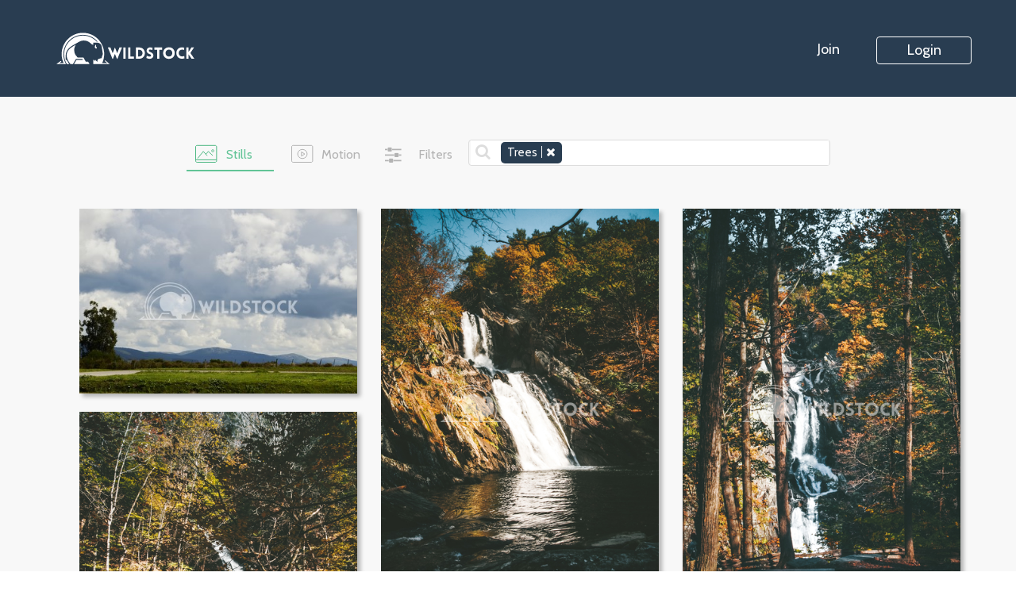

--- FILE ---
content_type: text/html; charset=utf-8
request_url: https://wildstock.com/explore?q%5Bcategories%5D=stills&q%5Btags%5D=trees
body_size: 14845
content:
<!DOCTYPE html><html lang="en-us"><head>
<script type="text/javascript">window.NREUM||(NREUM={});NREUM.info={"beacon":"bam.nr-data.net","errorBeacon":"bam.nr-data.net","licenseKey":"c366ff1f92","applicationID":"15971626","transactionName":"cltcQRMLXgpXSh1SGkFYXUcES1sIVl1K","queueTime":1,"applicationTime":17,"agent":""}</script>
<script type="text/javascript">(window.NREUM||(NREUM={})).init={ajax:{deny_list:["bam.nr-data.net"]},feature_flags:["soft_nav"]};(window.NREUM||(NREUM={})).loader_config={licenseKey:"c366ff1f92",applicationID:"15971626",browserID:"15976856"};;/*! For license information please see nr-loader-rum-1.308.0.min.js.LICENSE.txt */
(()=>{var e,t,r={163:(e,t,r)=>{"use strict";r.d(t,{j:()=>E});var n=r(384),i=r(1741);var a=r(2555);r(860).K7.genericEvents;const s="experimental.resources",o="register",c=e=>{if(!e||"string"!=typeof e)return!1;try{document.createDocumentFragment().querySelector(e)}catch{return!1}return!0};var d=r(2614),u=r(944),l=r(8122);const f="[data-nr-mask]",g=e=>(0,l.a)(e,(()=>{const e={feature_flags:[],experimental:{allow_registered_children:!1,resources:!1},mask_selector:"*",block_selector:"[data-nr-block]",mask_input_options:{color:!1,date:!1,"datetime-local":!1,email:!1,month:!1,number:!1,range:!1,search:!1,tel:!1,text:!1,time:!1,url:!1,week:!1,textarea:!1,select:!1,password:!0}};return{ajax:{deny_list:void 0,block_internal:!0,enabled:!0,autoStart:!0},api:{get allow_registered_children(){return e.feature_flags.includes(o)||e.experimental.allow_registered_children},set allow_registered_children(t){e.experimental.allow_registered_children=t},duplicate_registered_data:!1},browser_consent_mode:{enabled:!1},distributed_tracing:{enabled:void 0,exclude_newrelic_header:void 0,cors_use_newrelic_header:void 0,cors_use_tracecontext_headers:void 0,allowed_origins:void 0},get feature_flags(){return e.feature_flags},set feature_flags(t){e.feature_flags=t},generic_events:{enabled:!0,autoStart:!0},harvest:{interval:30},jserrors:{enabled:!0,autoStart:!0},logging:{enabled:!0,autoStart:!0},metrics:{enabled:!0,autoStart:!0},obfuscate:void 0,page_action:{enabled:!0},page_view_event:{enabled:!0,autoStart:!0},page_view_timing:{enabled:!0,autoStart:!0},performance:{capture_marks:!1,capture_measures:!1,capture_detail:!0,resources:{get enabled(){return e.feature_flags.includes(s)||e.experimental.resources},set enabled(t){e.experimental.resources=t},asset_types:[],first_party_domains:[],ignore_newrelic:!0}},privacy:{cookies_enabled:!0},proxy:{assets:void 0,beacon:void 0},session:{expiresMs:d.wk,inactiveMs:d.BB},session_replay:{autoStart:!0,enabled:!1,preload:!1,sampling_rate:10,error_sampling_rate:100,collect_fonts:!1,inline_images:!1,fix_stylesheets:!0,mask_all_inputs:!0,get mask_text_selector(){return e.mask_selector},set mask_text_selector(t){c(t)?e.mask_selector="".concat(t,",").concat(f):""===t||null===t?e.mask_selector=f:(0,u.R)(5,t)},get block_class(){return"nr-block"},get ignore_class(){return"nr-ignore"},get mask_text_class(){return"nr-mask"},get block_selector(){return e.block_selector},set block_selector(t){c(t)?e.block_selector+=",".concat(t):""!==t&&(0,u.R)(6,t)},get mask_input_options(){return e.mask_input_options},set mask_input_options(t){t&&"object"==typeof t?e.mask_input_options={...t,password:!0}:(0,u.R)(7,t)}},session_trace:{enabled:!0,autoStart:!0},soft_navigations:{enabled:!0,autoStart:!0},spa:{enabled:!0,autoStart:!0},ssl:void 0,user_actions:{enabled:!0,elementAttributes:["id","className","tagName","type"]}}})());var p=r(6154),m=r(9324);let h=0;const v={buildEnv:m.F3,distMethod:m.Xs,version:m.xv,originTime:p.WN},b={consented:!1},y={appMetadata:{},get consented(){return this.session?.state?.consent||b.consented},set consented(e){b.consented=e},customTransaction:void 0,denyList:void 0,disabled:!1,harvester:void 0,isolatedBacklog:!1,isRecording:!1,loaderType:void 0,maxBytes:3e4,obfuscator:void 0,onerror:void 0,ptid:void 0,releaseIds:{},session:void 0,timeKeeper:void 0,registeredEntities:[],jsAttributesMetadata:{bytes:0},get harvestCount(){return++h}},_=e=>{const t=(0,l.a)(e,y),r=Object.keys(v).reduce((e,t)=>(e[t]={value:v[t],writable:!1,configurable:!0,enumerable:!0},e),{});return Object.defineProperties(t,r)};var w=r(5701);const x=e=>{const t=e.startsWith("http");e+="/",r.p=t?e:"https://"+e};var R=r(7836),k=r(3241);const A={accountID:void 0,trustKey:void 0,agentID:void 0,licenseKey:void 0,applicationID:void 0,xpid:void 0},S=e=>(0,l.a)(e,A),T=new Set;function E(e,t={},r,s){let{init:o,info:c,loader_config:d,runtime:u={},exposed:l=!0}=t;if(!c){const e=(0,n.pV)();o=e.init,c=e.info,d=e.loader_config}e.init=g(o||{}),e.loader_config=S(d||{}),c.jsAttributes??={},p.bv&&(c.jsAttributes.isWorker=!0),e.info=(0,a.D)(c);const f=e.init,m=[c.beacon,c.errorBeacon];T.has(e.agentIdentifier)||(f.proxy.assets&&(x(f.proxy.assets),m.push(f.proxy.assets)),f.proxy.beacon&&m.push(f.proxy.beacon),e.beacons=[...m],function(e){const t=(0,n.pV)();Object.getOwnPropertyNames(i.W.prototype).forEach(r=>{const n=i.W.prototype[r];if("function"!=typeof n||"constructor"===n)return;let a=t[r];e[r]&&!1!==e.exposed&&"micro-agent"!==e.runtime?.loaderType&&(t[r]=(...t)=>{const n=e[r](...t);return a?a(...t):n})})}(e),(0,n.US)("activatedFeatures",w.B)),u.denyList=[...f.ajax.deny_list||[],...f.ajax.block_internal?m:[]],u.ptid=e.agentIdentifier,u.loaderType=r,e.runtime=_(u),T.has(e.agentIdentifier)||(e.ee=R.ee.get(e.agentIdentifier),e.exposed=l,(0,k.W)({agentIdentifier:e.agentIdentifier,drained:!!w.B?.[e.agentIdentifier],type:"lifecycle",name:"initialize",feature:void 0,data:e.config})),T.add(e.agentIdentifier)}},384:(e,t,r)=>{"use strict";r.d(t,{NT:()=>s,US:()=>u,Zm:()=>o,bQ:()=>d,dV:()=>c,pV:()=>l});var n=r(6154),i=r(1863),a=r(1910);const s={beacon:"bam.nr-data.net",errorBeacon:"bam.nr-data.net"};function o(){return n.gm.NREUM||(n.gm.NREUM={}),void 0===n.gm.newrelic&&(n.gm.newrelic=n.gm.NREUM),n.gm.NREUM}function c(){let e=o();return e.o||(e.o={ST:n.gm.setTimeout,SI:n.gm.setImmediate||n.gm.setInterval,CT:n.gm.clearTimeout,XHR:n.gm.XMLHttpRequest,REQ:n.gm.Request,EV:n.gm.Event,PR:n.gm.Promise,MO:n.gm.MutationObserver,FETCH:n.gm.fetch,WS:n.gm.WebSocket},(0,a.i)(...Object.values(e.o))),e}function d(e,t){let r=o();r.initializedAgents??={},t.initializedAt={ms:(0,i.t)(),date:new Date},r.initializedAgents[e]=t}function u(e,t){o()[e]=t}function l(){return function(){let e=o();const t=e.info||{};e.info={beacon:s.beacon,errorBeacon:s.errorBeacon,...t}}(),function(){let e=o();const t=e.init||{};e.init={...t}}(),c(),function(){let e=o();const t=e.loader_config||{};e.loader_config={...t}}(),o()}},782:(e,t,r)=>{"use strict";r.d(t,{T:()=>n});const n=r(860).K7.pageViewTiming},860:(e,t,r)=>{"use strict";r.d(t,{$J:()=>u,K7:()=>c,P3:()=>d,XX:()=>i,Yy:()=>o,df:()=>a,qY:()=>n,v4:()=>s});const n="events",i="jserrors",a="browser/blobs",s="rum",o="browser/logs",c={ajax:"ajax",genericEvents:"generic_events",jserrors:i,logging:"logging",metrics:"metrics",pageAction:"page_action",pageViewEvent:"page_view_event",pageViewTiming:"page_view_timing",sessionReplay:"session_replay",sessionTrace:"session_trace",softNav:"soft_navigations",spa:"spa"},d={[c.pageViewEvent]:1,[c.pageViewTiming]:2,[c.metrics]:3,[c.jserrors]:4,[c.spa]:5,[c.ajax]:6,[c.sessionTrace]:7,[c.softNav]:8,[c.sessionReplay]:9,[c.logging]:10,[c.genericEvents]:11},u={[c.pageViewEvent]:s,[c.pageViewTiming]:n,[c.ajax]:n,[c.spa]:n,[c.softNav]:n,[c.metrics]:i,[c.jserrors]:i,[c.sessionTrace]:a,[c.sessionReplay]:a,[c.logging]:o,[c.genericEvents]:"ins"}},944:(e,t,r)=>{"use strict";r.d(t,{R:()=>i});var n=r(3241);function i(e,t){"function"==typeof console.debug&&(console.debug("New Relic Warning: https://github.com/newrelic/newrelic-browser-agent/blob/main/docs/warning-codes.md#".concat(e),t),(0,n.W)({agentIdentifier:null,drained:null,type:"data",name:"warn",feature:"warn",data:{code:e,secondary:t}}))}},1687:(e,t,r)=>{"use strict";r.d(t,{Ak:()=>d,Ze:()=>f,x3:()=>u});var n=r(3241),i=r(7836),a=r(3606),s=r(860),o=r(2646);const c={};function d(e,t){const r={staged:!1,priority:s.P3[t]||0};l(e),c[e].get(t)||c[e].set(t,r)}function u(e,t){e&&c[e]&&(c[e].get(t)&&c[e].delete(t),p(e,t,!1),c[e].size&&g(e))}function l(e){if(!e)throw new Error("agentIdentifier required");c[e]||(c[e]=new Map)}function f(e="",t="feature",r=!1){if(l(e),!e||!c[e].get(t)||r)return p(e,t);c[e].get(t).staged=!0,g(e)}function g(e){const t=Array.from(c[e]);t.every(([e,t])=>t.staged)&&(t.sort((e,t)=>e[1].priority-t[1].priority),t.forEach(([t])=>{c[e].delete(t),p(e,t)}))}function p(e,t,r=!0){const s=e?i.ee.get(e):i.ee,c=a.i.handlers;if(!s.aborted&&s.backlog&&c){if((0,n.W)({agentIdentifier:e,type:"lifecycle",name:"drain",feature:t}),r){const e=s.backlog[t],r=c[t];if(r){for(let t=0;e&&t<e.length;++t)m(e[t],r);Object.entries(r).forEach(([e,t])=>{Object.values(t||{}).forEach(t=>{t[0]?.on&&t[0]?.context()instanceof o.y&&t[0].on(e,t[1])})})}}s.isolatedBacklog||delete c[t],s.backlog[t]=null,s.emit("drain-"+t,[])}}function m(e,t){var r=e[1];Object.values(t[r]||{}).forEach(t=>{var r=e[0];if(t[0]===r){var n=t[1],i=e[3],a=e[2];n.apply(i,a)}})}},1738:(e,t,r)=>{"use strict";r.d(t,{U:()=>g,Y:()=>f});var n=r(3241),i=r(9908),a=r(1863),s=r(944),o=r(5701),c=r(3969),d=r(8362),u=r(860),l=r(4261);function f(e,t,r,a){const f=a||r;!f||f[e]&&f[e]!==d.d.prototype[e]||(f[e]=function(){(0,i.p)(c.xV,["API/"+e+"/called"],void 0,u.K7.metrics,r.ee),(0,n.W)({agentIdentifier:r.agentIdentifier,drained:!!o.B?.[r.agentIdentifier],type:"data",name:"api",feature:l.Pl+e,data:{}});try{return t.apply(this,arguments)}catch(e){(0,s.R)(23,e)}})}function g(e,t,r,n,s){const o=e.info;null===r?delete o.jsAttributes[t]:o.jsAttributes[t]=r,(s||null===r)&&(0,i.p)(l.Pl+n,[(0,a.t)(),t,r],void 0,"session",e.ee)}},1741:(e,t,r)=>{"use strict";r.d(t,{W:()=>a});var n=r(944),i=r(4261);class a{#e(e,...t){if(this[e]!==a.prototype[e])return this[e](...t);(0,n.R)(35,e)}addPageAction(e,t){return this.#e(i.hG,e,t)}register(e){return this.#e(i.eY,e)}recordCustomEvent(e,t){return this.#e(i.fF,e,t)}setPageViewName(e,t){return this.#e(i.Fw,e,t)}setCustomAttribute(e,t,r){return this.#e(i.cD,e,t,r)}noticeError(e,t){return this.#e(i.o5,e,t)}setUserId(e,t=!1){return this.#e(i.Dl,e,t)}setApplicationVersion(e){return this.#e(i.nb,e)}setErrorHandler(e){return this.#e(i.bt,e)}addRelease(e,t){return this.#e(i.k6,e,t)}log(e,t){return this.#e(i.$9,e,t)}start(){return this.#e(i.d3)}finished(e){return this.#e(i.BL,e)}recordReplay(){return this.#e(i.CH)}pauseReplay(){return this.#e(i.Tb)}addToTrace(e){return this.#e(i.U2,e)}setCurrentRouteName(e){return this.#e(i.PA,e)}interaction(e){return this.#e(i.dT,e)}wrapLogger(e,t,r){return this.#e(i.Wb,e,t,r)}measure(e,t){return this.#e(i.V1,e,t)}consent(e){return this.#e(i.Pv,e)}}},1863:(e,t,r)=>{"use strict";function n(){return Math.floor(performance.now())}r.d(t,{t:()=>n})},1910:(e,t,r)=>{"use strict";r.d(t,{i:()=>a});var n=r(944);const i=new Map;function a(...e){return e.every(e=>{if(i.has(e))return i.get(e);const t="function"==typeof e?e.toString():"",r=t.includes("[native code]"),a=t.includes("nrWrapper");return r||a||(0,n.R)(64,e?.name||t),i.set(e,r),r})}},2555:(e,t,r)=>{"use strict";r.d(t,{D:()=>o,f:()=>s});var n=r(384),i=r(8122);const a={beacon:n.NT.beacon,errorBeacon:n.NT.errorBeacon,licenseKey:void 0,applicationID:void 0,sa:void 0,queueTime:void 0,applicationTime:void 0,ttGuid:void 0,user:void 0,account:void 0,product:void 0,extra:void 0,jsAttributes:{},userAttributes:void 0,atts:void 0,transactionName:void 0,tNamePlain:void 0};function s(e){try{return!!e.licenseKey&&!!e.errorBeacon&&!!e.applicationID}catch(e){return!1}}const o=e=>(0,i.a)(e,a)},2614:(e,t,r)=>{"use strict";r.d(t,{BB:()=>s,H3:()=>n,g:()=>d,iL:()=>c,tS:()=>o,uh:()=>i,wk:()=>a});const n="NRBA",i="SESSION",a=144e5,s=18e5,o={STARTED:"session-started",PAUSE:"session-pause",RESET:"session-reset",RESUME:"session-resume",UPDATE:"session-update"},c={SAME_TAB:"same-tab",CROSS_TAB:"cross-tab"},d={OFF:0,FULL:1,ERROR:2}},2646:(e,t,r)=>{"use strict";r.d(t,{y:()=>n});class n{constructor(e){this.contextId=e}}},2843:(e,t,r)=>{"use strict";r.d(t,{G:()=>a,u:()=>i});var n=r(3878);function i(e,t=!1,r,i){(0,n.DD)("visibilitychange",function(){if(t)return void("hidden"===document.visibilityState&&e());e(document.visibilityState)},r,i)}function a(e,t,r){(0,n.sp)("pagehide",e,t,r)}},3241:(e,t,r)=>{"use strict";r.d(t,{W:()=>a});var n=r(6154);const i="newrelic";function a(e={}){try{n.gm.dispatchEvent(new CustomEvent(i,{detail:e}))}catch(e){}}},3606:(e,t,r)=>{"use strict";r.d(t,{i:()=>a});var n=r(9908);a.on=s;var i=a.handlers={};function a(e,t,r,a){s(a||n.d,i,e,t,r)}function s(e,t,r,i,a){a||(a="feature"),e||(e=n.d);var s=t[a]=t[a]||{};(s[r]=s[r]||[]).push([e,i])}},3878:(e,t,r)=>{"use strict";function n(e,t){return{capture:e,passive:!1,signal:t}}function i(e,t,r=!1,i){window.addEventListener(e,t,n(r,i))}function a(e,t,r=!1,i){document.addEventListener(e,t,n(r,i))}r.d(t,{DD:()=>a,jT:()=>n,sp:()=>i})},3969:(e,t,r)=>{"use strict";r.d(t,{TZ:()=>n,XG:()=>o,rs:()=>i,xV:()=>s,z_:()=>a});const n=r(860).K7.metrics,i="sm",a="cm",s="storeSupportabilityMetrics",o="storeEventMetrics"},4234:(e,t,r)=>{"use strict";r.d(t,{W:()=>a});var n=r(7836),i=r(1687);class a{constructor(e,t){this.agentIdentifier=e,this.ee=n.ee.get(e),this.featureName=t,this.blocked=!1}deregisterDrain(){(0,i.x3)(this.agentIdentifier,this.featureName)}}},4261:(e,t,r)=>{"use strict";r.d(t,{$9:()=>d,BL:()=>o,CH:()=>g,Dl:()=>_,Fw:()=>y,PA:()=>h,Pl:()=>n,Pv:()=>k,Tb:()=>l,U2:()=>a,V1:()=>R,Wb:()=>x,bt:()=>b,cD:()=>v,d3:()=>w,dT:()=>c,eY:()=>p,fF:()=>f,hG:()=>i,k6:()=>s,nb:()=>m,o5:()=>u});const n="api-",i="addPageAction",a="addToTrace",s="addRelease",o="finished",c="interaction",d="log",u="noticeError",l="pauseReplay",f="recordCustomEvent",g="recordReplay",p="register",m="setApplicationVersion",h="setCurrentRouteName",v="setCustomAttribute",b="setErrorHandler",y="setPageViewName",_="setUserId",w="start",x="wrapLogger",R="measure",k="consent"},5289:(e,t,r)=>{"use strict";r.d(t,{GG:()=>s,Qr:()=>c,sB:()=>o});var n=r(3878),i=r(6389);function a(){return"undefined"==typeof document||"complete"===document.readyState}function s(e,t){if(a())return e();const r=(0,i.J)(e),s=setInterval(()=>{a()&&(clearInterval(s),r())},500);(0,n.sp)("load",r,t)}function o(e){if(a())return e();(0,n.DD)("DOMContentLoaded",e)}function c(e){if(a())return e();(0,n.sp)("popstate",e)}},5607:(e,t,r)=>{"use strict";r.d(t,{W:()=>n});const n=(0,r(9566).bz)()},5701:(e,t,r)=>{"use strict";r.d(t,{B:()=>a,t:()=>s});var n=r(3241);const i=new Set,a={};function s(e,t){const r=t.agentIdentifier;a[r]??={},e&&"object"==typeof e&&(i.has(r)||(t.ee.emit("rumresp",[e]),a[r]=e,i.add(r),(0,n.W)({agentIdentifier:r,loaded:!0,drained:!0,type:"lifecycle",name:"load",feature:void 0,data:e})))}},6154:(e,t,r)=>{"use strict";r.d(t,{OF:()=>c,RI:()=>i,WN:()=>u,bv:()=>a,eN:()=>l,gm:()=>s,mw:()=>o,sb:()=>d});var n=r(1863);const i="undefined"!=typeof window&&!!window.document,a="undefined"!=typeof WorkerGlobalScope&&("undefined"!=typeof self&&self instanceof WorkerGlobalScope&&self.navigator instanceof WorkerNavigator||"undefined"!=typeof globalThis&&globalThis instanceof WorkerGlobalScope&&globalThis.navigator instanceof WorkerNavigator),s=i?window:"undefined"!=typeof WorkerGlobalScope&&("undefined"!=typeof self&&self instanceof WorkerGlobalScope&&self||"undefined"!=typeof globalThis&&globalThis instanceof WorkerGlobalScope&&globalThis),o=Boolean("hidden"===s?.document?.visibilityState),c=/iPad|iPhone|iPod/.test(s.navigator?.userAgent),d=c&&"undefined"==typeof SharedWorker,u=((()=>{const e=s.navigator?.userAgent?.match(/Firefox[/\s](\d+\.\d+)/);Array.isArray(e)&&e.length>=2&&e[1]})(),Date.now()-(0,n.t)()),l=()=>"undefined"!=typeof PerformanceNavigationTiming&&s?.performance?.getEntriesByType("navigation")?.[0]?.responseStart},6389:(e,t,r)=>{"use strict";function n(e,t=500,r={}){const n=r?.leading||!1;let i;return(...r)=>{n&&void 0===i&&(e.apply(this,r),i=setTimeout(()=>{i=clearTimeout(i)},t)),n||(clearTimeout(i),i=setTimeout(()=>{e.apply(this,r)},t))}}function i(e){let t=!1;return(...r)=>{t||(t=!0,e.apply(this,r))}}r.d(t,{J:()=>i,s:()=>n})},6630:(e,t,r)=>{"use strict";r.d(t,{T:()=>n});const n=r(860).K7.pageViewEvent},7699:(e,t,r)=>{"use strict";r.d(t,{It:()=>a,KC:()=>o,No:()=>i,qh:()=>s});var n=r(860);const i=16e3,a=1e6,s="SESSION_ERROR",o={[n.K7.logging]:!0,[n.K7.genericEvents]:!1,[n.K7.jserrors]:!1,[n.K7.ajax]:!1}},7836:(e,t,r)=>{"use strict";r.d(t,{P:()=>o,ee:()=>c});var n=r(384),i=r(8990),a=r(2646),s=r(5607);const o="nr@context:".concat(s.W),c=function e(t,r){var n={},s={},u={},l=!1;try{l=16===r.length&&d.initializedAgents?.[r]?.runtime.isolatedBacklog}catch(e){}var f={on:p,addEventListener:p,removeEventListener:function(e,t){var r=n[e];if(!r)return;for(var i=0;i<r.length;i++)r[i]===t&&r.splice(i,1)},emit:function(e,r,n,i,a){!1!==a&&(a=!0);if(c.aborted&&!i)return;t&&a&&t.emit(e,r,n);var o=g(n);m(e).forEach(e=>{e.apply(o,r)});var d=v()[s[e]];d&&d.push([f,e,r,o]);return o},get:h,listeners:m,context:g,buffer:function(e,t){const r=v();if(t=t||"feature",f.aborted)return;Object.entries(e||{}).forEach(([e,n])=>{s[n]=t,t in r||(r[t]=[])})},abort:function(){f._aborted=!0,Object.keys(f.backlog).forEach(e=>{delete f.backlog[e]})},isBuffering:function(e){return!!v()[s[e]]},debugId:r,backlog:l?{}:t&&"object"==typeof t.backlog?t.backlog:{},isolatedBacklog:l};return Object.defineProperty(f,"aborted",{get:()=>{let e=f._aborted||!1;return e||(t&&(e=t.aborted),e)}}),f;function g(e){return e&&e instanceof a.y?e:e?(0,i.I)(e,o,()=>new a.y(o)):new a.y(o)}function p(e,t){n[e]=m(e).concat(t)}function m(e){return n[e]||[]}function h(t){return u[t]=u[t]||e(f,t)}function v(){return f.backlog}}(void 0,"globalEE"),d=(0,n.Zm)();d.ee||(d.ee=c)},8122:(e,t,r)=>{"use strict";r.d(t,{a:()=>i});var n=r(944);function i(e,t){try{if(!e||"object"!=typeof e)return(0,n.R)(3);if(!t||"object"!=typeof t)return(0,n.R)(4);const r=Object.create(Object.getPrototypeOf(t),Object.getOwnPropertyDescriptors(t)),a=0===Object.keys(r).length?e:r;for(let s in a)if(void 0!==e[s])try{if(null===e[s]){r[s]=null;continue}Array.isArray(e[s])&&Array.isArray(t[s])?r[s]=Array.from(new Set([...e[s],...t[s]])):"object"==typeof e[s]&&"object"==typeof t[s]?r[s]=i(e[s],t[s]):r[s]=e[s]}catch(e){r[s]||(0,n.R)(1,e)}return r}catch(e){(0,n.R)(2,e)}}},8362:(e,t,r)=>{"use strict";r.d(t,{d:()=>a});var n=r(9566),i=r(1741);class a extends i.W{agentIdentifier=(0,n.LA)(16)}},8374:(e,t,r)=>{r.nc=(()=>{try{return document?.currentScript?.nonce}catch(e){}return""})()},8990:(e,t,r)=>{"use strict";r.d(t,{I:()=>i});var n=Object.prototype.hasOwnProperty;function i(e,t,r){if(n.call(e,t))return e[t];var i=r();if(Object.defineProperty&&Object.keys)try{return Object.defineProperty(e,t,{value:i,writable:!0,enumerable:!1}),i}catch(e){}return e[t]=i,i}},9324:(e,t,r)=>{"use strict";r.d(t,{F3:()=>i,Xs:()=>a,xv:()=>n});const n="1.308.0",i="PROD",a="CDN"},9566:(e,t,r)=>{"use strict";r.d(t,{LA:()=>o,bz:()=>s});var n=r(6154);const i="xxxxxxxx-xxxx-4xxx-yxxx-xxxxxxxxxxxx";function a(e,t){return e?15&e[t]:16*Math.random()|0}function s(){const e=n.gm?.crypto||n.gm?.msCrypto;let t,r=0;return e&&e.getRandomValues&&(t=e.getRandomValues(new Uint8Array(30))),i.split("").map(e=>"x"===e?a(t,r++).toString(16):"y"===e?(3&a()|8).toString(16):e).join("")}function o(e){const t=n.gm?.crypto||n.gm?.msCrypto;let r,i=0;t&&t.getRandomValues&&(r=t.getRandomValues(new Uint8Array(e)));const s=[];for(var o=0;o<e;o++)s.push(a(r,i++).toString(16));return s.join("")}},9908:(e,t,r)=>{"use strict";r.d(t,{d:()=>n,p:()=>i});var n=r(7836).ee.get("handle");function i(e,t,r,i,a){a?(a.buffer([e],i),a.emit(e,t,r)):(n.buffer([e],i),n.emit(e,t,r))}}},n={};function i(e){var t=n[e];if(void 0!==t)return t.exports;var a=n[e]={exports:{}};return r[e](a,a.exports,i),a.exports}i.m=r,i.d=(e,t)=>{for(var r in t)i.o(t,r)&&!i.o(e,r)&&Object.defineProperty(e,r,{enumerable:!0,get:t[r]})},i.f={},i.e=e=>Promise.all(Object.keys(i.f).reduce((t,r)=>(i.f[r](e,t),t),[])),i.u=e=>"nr-rum-1.308.0.min.js",i.o=(e,t)=>Object.prototype.hasOwnProperty.call(e,t),e={},t="NRBA-1.308.0.PROD:",i.l=(r,n,a,s)=>{if(e[r])e[r].push(n);else{var o,c;if(void 0!==a)for(var d=document.getElementsByTagName("script"),u=0;u<d.length;u++){var l=d[u];if(l.getAttribute("src")==r||l.getAttribute("data-webpack")==t+a){o=l;break}}if(!o){c=!0;var f={296:"sha512-+MIMDsOcckGXa1EdWHqFNv7P+JUkd5kQwCBr3KE6uCvnsBNUrdSt4a/3/L4j4TxtnaMNjHpza2/erNQbpacJQA=="};(o=document.createElement("script")).charset="utf-8",i.nc&&o.setAttribute("nonce",i.nc),o.setAttribute("data-webpack",t+a),o.src=r,0!==o.src.indexOf(window.location.origin+"/")&&(o.crossOrigin="anonymous"),f[s]&&(o.integrity=f[s])}e[r]=[n];var g=(t,n)=>{o.onerror=o.onload=null,clearTimeout(p);var i=e[r];if(delete e[r],o.parentNode&&o.parentNode.removeChild(o),i&&i.forEach(e=>e(n)),t)return t(n)},p=setTimeout(g.bind(null,void 0,{type:"timeout",target:o}),12e4);o.onerror=g.bind(null,o.onerror),o.onload=g.bind(null,o.onload),c&&document.head.appendChild(o)}},i.r=e=>{"undefined"!=typeof Symbol&&Symbol.toStringTag&&Object.defineProperty(e,Symbol.toStringTag,{value:"Module"}),Object.defineProperty(e,"__esModule",{value:!0})},i.p="https://js-agent.newrelic.com/",(()=>{var e={374:0,840:0};i.f.j=(t,r)=>{var n=i.o(e,t)?e[t]:void 0;if(0!==n)if(n)r.push(n[2]);else{var a=new Promise((r,i)=>n=e[t]=[r,i]);r.push(n[2]=a);var s=i.p+i.u(t),o=new Error;i.l(s,r=>{if(i.o(e,t)&&(0!==(n=e[t])&&(e[t]=void 0),n)){var a=r&&("load"===r.type?"missing":r.type),s=r&&r.target&&r.target.src;o.message="Loading chunk "+t+" failed: ("+a+": "+s+")",o.name="ChunkLoadError",o.type=a,o.request=s,n[1](o)}},"chunk-"+t,t)}};var t=(t,r)=>{var n,a,[s,o,c]=r,d=0;if(s.some(t=>0!==e[t])){for(n in o)i.o(o,n)&&(i.m[n]=o[n]);if(c)c(i)}for(t&&t(r);d<s.length;d++)a=s[d],i.o(e,a)&&e[a]&&e[a][0](),e[a]=0},r=self["webpackChunk:NRBA-1.308.0.PROD"]=self["webpackChunk:NRBA-1.308.0.PROD"]||[];r.forEach(t.bind(null,0)),r.push=t.bind(null,r.push.bind(r))})(),(()=>{"use strict";i(8374);var e=i(8362),t=i(860);const r=Object.values(t.K7);var n=i(163);var a=i(9908),s=i(1863),o=i(4261),c=i(1738);var d=i(1687),u=i(4234),l=i(5289),f=i(6154),g=i(944),p=i(384);const m=e=>f.RI&&!0===e?.privacy.cookies_enabled;function h(e){return!!(0,p.dV)().o.MO&&m(e)&&!0===e?.session_trace.enabled}var v=i(6389),b=i(7699);class y extends u.W{constructor(e,t){super(e.agentIdentifier,t),this.agentRef=e,this.abortHandler=void 0,this.featAggregate=void 0,this.loadedSuccessfully=void 0,this.onAggregateImported=new Promise(e=>{this.loadedSuccessfully=e}),this.deferred=Promise.resolve(),!1===e.init[this.featureName].autoStart?this.deferred=new Promise((t,r)=>{this.ee.on("manual-start-all",(0,v.J)(()=>{(0,d.Ak)(e.agentIdentifier,this.featureName),t()}))}):(0,d.Ak)(e.agentIdentifier,t)}importAggregator(e,t,r={}){if(this.featAggregate)return;const n=async()=>{let n;await this.deferred;try{if(m(e.init)){const{setupAgentSession:t}=await i.e(296).then(i.bind(i,3305));n=t(e)}}catch(e){(0,g.R)(20,e),this.ee.emit("internal-error",[e]),(0,a.p)(b.qh,[e],void 0,this.featureName,this.ee)}try{if(!this.#t(this.featureName,n,e.init))return(0,d.Ze)(this.agentIdentifier,this.featureName),void this.loadedSuccessfully(!1);const{Aggregate:i}=await t();this.featAggregate=new i(e,r),e.runtime.harvester.initializedAggregates.push(this.featAggregate),this.loadedSuccessfully(!0)}catch(e){(0,g.R)(34,e),this.abortHandler?.(),(0,d.Ze)(this.agentIdentifier,this.featureName,!0),this.loadedSuccessfully(!1),this.ee&&this.ee.abort()}};f.RI?(0,l.GG)(()=>n(),!0):n()}#t(e,r,n){if(this.blocked)return!1;switch(e){case t.K7.sessionReplay:return h(n)&&!!r;case t.K7.sessionTrace:return!!r;default:return!0}}}var _=i(6630),w=i(2614),x=i(3241);class R extends y{static featureName=_.T;constructor(e){var t;super(e,_.T),this.setupInspectionEvents(e.agentIdentifier),t=e,(0,c.Y)(o.Fw,function(e,r){"string"==typeof e&&("/"!==e.charAt(0)&&(e="/"+e),t.runtime.customTransaction=(r||"http://custom.transaction")+e,(0,a.p)(o.Pl+o.Fw,[(0,s.t)()],void 0,void 0,t.ee))},t),this.importAggregator(e,()=>i.e(296).then(i.bind(i,3943)))}setupInspectionEvents(e){const t=(t,r)=>{t&&(0,x.W)({agentIdentifier:e,timeStamp:t.timeStamp,loaded:"complete"===t.target.readyState,type:"window",name:r,data:t.target.location+""})};(0,l.sB)(e=>{t(e,"DOMContentLoaded")}),(0,l.GG)(e=>{t(e,"load")}),(0,l.Qr)(e=>{t(e,"navigate")}),this.ee.on(w.tS.UPDATE,(t,r)=>{(0,x.W)({agentIdentifier:e,type:"lifecycle",name:"session",data:r})})}}class k extends e.d{constructor(e){var t;(super(),f.gm)?(this.features={},(0,p.bQ)(this.agentIdentifier,this),this.desiredFeatures=new Set(e.features||[]),this.desiredFeatures.add(R),(0,n.j)(this,e,e.loaderType||"agent"),t=this,(0,c.Y)(o.cD,function(e,r,n=!1){if("string"==typeof e){if(["string","number","boolean"].includes(typeof r)||null===r)return(0,c.U)(t,e,r,o.cD,n);(0,g.R)(40,typeof r)}else(0,g.R)(39,typeof e)},t),function(e){(0,c.Y)(o.Dl,function(t,r=!1){if("string"!=typeof t&&null!==t)return void(0,g.R)(41,typeof t);const n=e.info.jsAttributes["enduser.id"];r&&null!=n&&n!==t?(0,a.p)(o.Pl+"setUserIdAndResetSession",[t],void 0,"session",e.ee):(0,c.U)(e,"enduser.id",t,o.Dl,!0)},e)}(this),function(e){(0,c.Y)(o.nb,function(t){if("string"==typeof t||null===t)return(0,c.U)(e,"application.version",t,o.nb,!1);(0,g.R)(42,typeof t)},e)}(this),function(e){(0,c.Y)(o.d3,function(){e.ee.emit("manual-start-all")},e)}(this),function(e){(0,c.Y)(o.Pv,function(t=!0){if("boolean"==typeof t){if((0,a.p)(o.Pl+o.Pv,[t],void 0,"session",e.ee),e.runtime.consented=t,t){const t=e.features.page_view_event;t.onAggregateImported.then(e=>{const r=t.featAggregate;e&&!r.sentRum&&r.sendRum()})}}else(0,g.R)(65,typeof t)},e)}(this),this.run()):(0,g.R)(21)}get config(){return{info:this.info,init:this.init,loader_config:this.loader_config,runtime:this.runtime}}get api(){return this}run(){try{const e=function(e){const t={};return r.forEach(r=>{t[r]=!!e[r]?.enabled}),t}(this.init),n=[...this.desiredFeatures];n.sort((e,r)=>t.P3[e.featureName]-t.P3[r.featureName]),n.forEach(r=>{if(!e[r.featureName]&&r.featureName!==t.K7.pageViewEvent)return;if(r.featureName===t.K7.spa)return void(0,g.R)(67);const n=function(e){switch(e){case t.K7.ajax:return[t.K7.jserrors];case t.K7.sessionTrace:return[t.K7.ajax,t.K7.pageViewEvent];case t.K7.sessionReplay:return[t.K7.sessionTrace];case t.K7.pageViewTiming:return[t.K7.pageViewEvent];default:return[]}}(r.featureName).filter(e=>!(e in this.features));n.length>0&&(0,g.R)(36,{targetFeature:r.featureName,missingDependencies:n}),this.features[r.featureName]=new r(this)})}catch(e){(0,g.R)(22,e);for(const e in this.features)this.features[e].abortHandler?.();const t=(0,p.Zm)();delete t.initializedAgents[this.agentIdentifier]?.features,delete this.sharedAggregator;return t.ee.get(this.agentIdentifier).abort(),!1}}}var A=i(2843),S=i(782);class T extends y{static featureName=S.T;constructor(e){super(e,S.T),f.RI&&((0,A.u)(()=>(0,a.p)("docHidden",[(0,s.t)()],void 0,S.T,this.ee),!0),(0,A.G)(()=>(0,a.p)("winPagehide",[(0,s.t)()],void 0,S.T,this.ee)),this.importAggregator(e,()=>i.e(296).then(i.bind(i,2117))))}}var E=i(3969);class I extends y{static featureName=E.TZ;constructor(e){super(e,E.TZ),f.RI&&document.addEventListener("securitypolicyviolation",e=>{(0,a.p)(E.xV,["Generic/CSPViolation/Detected"],void 0,this.featureName,this.ee)}),this.importAggregator(e,()=>i.e(296).then(i.bind(i,9623)))}}new k({features:[R,T,I],loaderType:"lite"})})()})();</script><title>Wildstock</title><link href="//fonts.googleapis.com/css?family=Cabin:400,700|Raleway:200,300,400,500,600|Open+Sans:400,700" rel="stylesheet" type="text/css" /><link href="https://wildstock.com/explore?q%5Bcategories%5D=stills&amp;q%5Btags%5D=trees" hreflang="en-us" rel="alternate" /><meta content="en-us" http-equiv="content-language" /><link rel="stylesheet" media="all" href="https://d2vhogeykex6cj.cloudfront.net/assets/application-1bd677cd1b7e85bc6eb23dc64f4988de.css" /><script src="https://d2vhogeykex6cj.cloudfront.net/assets/application-043ab371a7dc4c5a01dd56ce27d81d52.js"></script><script src="https://js.stripe.com/v2/"></script><script>!function(f,b,e,v,n,t,s)
{if(f.fbq)return;n=f.fbq=function(){n.callMethod?
    n.callMethod.apply(n,arguments):n.queue.push(arguments)};
  if(!f._fbq)f._fbq=n;n.push=n;n.loaded=!0;n.version='2.0';
  n.queue=[];t=b.createElement(e);t.async=!0;
  t.src=v;s=b.getElementsByTagName(e)[0];
  s.parentNode.insertBefore(t,s)}(window,document,'script',
    'https://connect.facebook.net/en_US/fbevents.js');
fbq('init', "1907112589598904");
fbq('track', 'PageView');</script><link rel="shortcut icon" type="image/x-icon" href="https://d2vhogeykex6cj.cloudfront.net/assets/favicon-0ec5afd2e147b14501e6e17619c5f1bd.ico" /><meta name="csrf-param" content="authenticity_token" />
<meta name="csrf-token" content="3bVZ9EaVWv6ZP3OFUPZkVgHQKFQpMOsGRHFwxLwT9pUQ8fwSme0CZDTxwpr1LG3R++oDPcxRLZz5cyvH/uadPA==" /><meta content="/images/medium/missing.png" property="og:image" /><meta content="/images/medium/missing.png" name="twitter:image" /><meta content="width=device-width, initial-scale=1, maximum-scale=1, user-scalable=no" name="viewport" /><meta content="406073513125987" property="fb:app_id" /><meta content="summary_large_image" name="twitter:card" /><meta content="@wildstock" name="twitter:site" /></head><body class="explore"><div class="flash" id="flash"><p></p></div><div id="wrapper"><div id="sidebar-wrapper"><ul class="sidebar-nav"><li><a href="/explore?q%5Bcategories%5D=stills">explore</a><a aria-controls="subcategories" aria-expanded="false" class="expand collapsed" data-toggle="collapse" href="#subcategories"></a><ul class="sidebar-nav nested collapse" id="subcategories"><a href="/explore?q%5Bcategories%5D=stills&amp;q%5Bgroup%5D=featured">Featured</a><a href="/explore?q%5Bcategories%5D=stills&amp;q%5Bgroup%5D=popular">Popular</a><a href="/explore?q%5Bcategories%5D=stills&amp;q%5Bgroup%5D=location">Location</a></ul></li><li><a data-toggle="modal" data-dismiss="collapse" href="#join-modal">join</a></li><li><a data-toggle="modal" data-dismiss="collapse" href="#login-modal">login</a></li></ul></div><div id="page-content-wrapper"><nav class="navbar navbar-default main-header"><div class="container"><div class="header-logo-mobile hidden-lg hidden-md"><a href="https://wildstock.com/"><img class="logo" src="//wildstock.com/assets/home_bottom_icon-bfe7bd007d6de78492bab6838a927850.svg" alt="Home bottom icon" /></a></div><div class="navbar-header"><button class="navbar-toggle" type="button"><span class="sr-only">Toggle navigation</span><span class="icon-bar"></span><span class="icon-bar"></span><span class="icon-bar"></span></button><a class="hidden-xs hidden-sm" href="https://wildstock.com/"><img class="logo" src="//wildstock.com/assets/bright-logo-c4c5b08e75bb072f1a1a2c3e073cd57c.svg" alt="Bright logo" /></a></div><ul class="links nav navbar-nav navbar-right hidden-xs hidden-sm text-3 "><li><a class="text-3 join" data-toggle="modal" href="#join-modal">Join</a></li><li><a class="btn btn-white text-3 login" data-toggle="modal" href="#login-modal">Login</a></li></ul></div></nav><div id="main-content"><div class="explore-container"><div class="root-categories sticky"><div class="search-bar"><div class="main-categories tt-cp c-nobel text-2"><div class="container search-options"><ul class="list-inline"><li class="active-link"><a class="active" href="/explore?q%5Bcategories%5D=stills"><span class="icon stills"></span><span class="name">stills</span></a></li><li class="active-link"><a href="/explore?q%5Bcategories%5D=motion"><span class="icon motion"></span><span class="name">motion</span></a></li><div class="vertical-separator"></div><div class="filters-button"><div data-react-class="ExploreFilters" data-react-props="{&quot;category&quot;:&quot;stills&quot;,&quot;priceLimit&quot;:500}"></div></div></ul><div class="search-input"><div data-react-class="Search" data-react-props="{&quot;type&quot;:&quot;explore&quot;}"></div></div></div></div></div></div><div class="stills-container"><div class="subcategories"></div><div class="clearfix"></div><div class="gallery"><div class="container"><div data-react-class="ExploreGallery" data-react-props="{}" class="explore-gallery"></div><div class="clearfix"></div></div></div></div></div></div><footer class="ff-cb"><div class="visible-lg visible-md"><div class="container ta-c"><div class="logo"><img class="logo" src="//wildstock.com/assets/home_bottom_icon-bfe7bd007d6de78492bab6838a927850.svg" alt="Home bottom icon" /><p class="ff-rw">For All Things Wild</p></div><div class="row"><div class="col-md-12"><div class="col-md-4"><div class="ta-l tt-u section-title"><a target="_blank" href="/about">about</a></div><ul class="secondary-links ff-cb text-left"><div class="row"><li class="col-md-6"><a href="/how_it_works">Who We Are</a></li><li class="col-md-6"><a href="/faq/selling">Selling</a></li></div><div class="row"><li class="col-md-6"><a href="/faq/getting-started">Getting Started</a></li><li class="col-md-6"><a href="/faq/pricing">Pricing</a></li></div><div class="row"><li class="col-md-6"><a href="/faq/buying">Buying</a></li></div></ul></div><div class="col-md-4"><div class="ta-l tt-u section-title"><a target="_blank" href="/legal/terms-and-conditions">support</a></div><ul class="secondary-links ff-cb text-left"><div class="row"><li class="col-md-6"><a href="/faq/getting-started">FAQ</a></li><li class="col-md-6"><a href="/legal/terms-and-conditions">Terms of Use</a></li></div><div class="row"><li class="col-md-6"><a href="/contact">Contact</a></li><li class="col-md-6"><a href="/legal/license-agreement">License Agreement</a></li></div><div class="row"><li class="col-md-6"><a href="/faq/technical-specifications">Technical Specification</a></li><li class="col-md-6"><a href="/legal/privacy-policy">Privacy Policy</a></li></div></ul></div><div class="col-md-4"><div class="ta-l tt-u section-title"><a href="/faq/take-give-model">impact</a></div><ul class="secondary-links ff-cb text-left"><div class="row"><li class="col-md-6"><a href="/faq/take-give-model">Take + Give</a></li><li class="col-md-6"><a href="/faq/take-give-model">Get Involved</a></li></div><div class="row"><li class="col-md-6"><a href="/faq/take-give-model">Initiatives</a></li><li class="col-md-6"><a href="/faq/stories">Stories</a></li></div><div class="row"><li class="col-md-6"><a href="/faq/take-give-model">Ethos</a></li></div></ul></div><div class="clearfix"></div></div><div class="col-md-12 text-center"><div class="social"><a class="social-link facebook" href="https://www.facebook.com/gowildstock" target="_blank"></a><a class="social-link twitter" href="https://twitter.com/gowildstock" target="_blank"></a><a class="social-link instagram" href="https://www.instagram.com/gowildstock" target="_blank"></a></div></div><div class="copyright text-4 fw-r c-nobel"><p>&copy; 2026 Wildstock, inc.</p></div></div></div></div><div class="visible-sm visible-xs"><div class="container ta-c"><div class="logo"><img class="logo" src="//wildstock.com/assets/home_bottom_icon-bfe7bd007d6de78492bab6838a927850.svg" alt="Home bottom icon" /><p class="ff-rw">For All Things Wild</p></div><div class="col-lg-10 col-md-9"><div class="footer-block"><a aria-controls="one" aria-expanded="false" aria-multiselectable="true" class="tt-u ff-cb footer-title text-1 collapsed" data-toggle="collapse" href="#one" role="button">About<span></span></a><div class="sections ff-cb text-2 collapse" id="one"><a href="/how_it_works">Who We Are</a><a href="/faq/getting-started">Getting Started</a><a href="/faq/buying">Buying</a><a href="/faq/selling">Selling</a><a href="/faq/pricing">Pricing</a></div><a aria-controls="two" aria-expanded="false" class="tt-u ff-cb footer-title text-1 collapsed" data-toggle="collapse" href="#two" role="button">Support<span></span></a><div class="sections ff-cb text-2 collapse" id="two"><a href="/faq/getting-started">FAQ</a><a href="/contact">Contact</a><a href="/faq/technical-specifications">Technical Specification</a><a href="/legal/terms-and-conditions">Terms of Use</a><a href="/legal/license-agreement">License Agreement</a><a href="/legal/privacy-policy">Privacy Policy</a></div><a aria-controls="three" aria-expanded="false" class="tt-u ff-cb footer-title text-1 collapsed" data-toggle="collapse" href="#three" role="button">Impact<span></span></a><div class="sections ff-cb text-2 collapse" id="three"><a href="/faq/take-give-model">Take + Give</a><a href="/faq/take-give-model">Initiatives</a><a href="/faq/take-give-model">Ethos</a><a href="/faq/take-give-model">Get Involved</a><a href="/faq/stories">Stories</a></div><div class="clearfix"></div></div><div class="col-md-4"><div class="social"><a class="social-link facebook" href="https://www.facebook.com/gowildstock" target="_blank"></a><a class="social-link twitter" href="https://twitter.com/gowildstock" target="_blank"></a><a class="social-link instagram" href="https://www.instagram.com/gowildstock" target="_blank"></a></div></div><div class="copyright text-4 fw-r c-nobel"><p>&copy; 2026 Wildstock, inc.</p></div></div></div></div></footer></div></div></body></html><div aria-labelledby="pdp-modal" class="modal" id="pdp-modal" role="dialog"><div class="modal-dialog"></div></div><div aria-labelledby="login-modal" class="modal" id="login-modal" role="dialog"><div class="modal-dialog"><div class="modal-content"><div class="modal-body"><button aria-label="Close" class="close" data-dismiss="modal" type="button"><span aria-hidden="true">&times;</span></button><img class="logo" src="//wildstock.com/assets/blue_logo-e2b4177b76255499de8ccd8bf20a339b.svg" alt="Blue logo" /><form id="login-form" data-redirectTo="/explore?q[categories]=stills" action="/users/sign_in.json" accept-charset="UTF-8" data-remote="true" method="post"><input name="utf8" type="hidden" value="&#x2713;" /><div class="row"><div class="col-md-8 col-md-offset-2"><div class="form-group"><input type="email" name="user[email]" id="user_email" value="" autofocus="autofocus" class="form-control" placeholder="Email" /></div><div class="form-group"><input type="password" name="user[password]" id="user_password" value="" autocomplete="off" class="form-control" placeholder="Password" /></div><div class="form-group"><input type="submit" name="commit" value="Login" class="login-button btn btn-green" /></div></div></div></form><ul class="links-modal"><li>Not a member yet? <a data-dismiss="modal" data-toggle="modal" href="#join-modal">Join Now</a></li><li>Forgot your password? <a data-dismiss="modal" data-toggle="modal" href="#reset-password-modal">Click here</a></li></ul><hr class="separator" /><div class="row"><div class="social-media"><h6 class="text-info">Or Sign in With:</h6><div class="social-buttons"><div class="row"><div class="col-xs-12 col-sm-4"><a class="btn btn-social btn-google" href="/users/auth/google_oauth2"><img class="social-logo" src="//wildstock.com/assets/google-logo-b07d9445690e969065f2df41b1969c1d.svg" alt="Google logo" />Google</a></div><div class="col-xs-12 col-sm-4"><a class="btn btn-social btn-twitter" href="/users/auth/twitter"><img class="social-logo" src="//wildstock.com/assets/twitter-logo-7ba46446d6ac28948bbfbc2aa01b0b74.svg" alt="Twitter logo" />Twitter</a></div><div class="col-xs-12 col-sm-4"><a class="btn btn-social btn-facebook" href="/users/auth/facebook"><img class="social-logo" src="//wildstock.com/assets/facebook-logo-2a5f34d07223198e1651e743d23206cd.svg" alt="Facebook logo" />Facebook</a></div></div></div></div></div></div></div></div></div><div aria-labelledby="logout-dialog" class="modal" id="logout-modal" role="dialog"><div class="modal-dialog logout-dialog"><div class="modal-content"><div class="modal-body"><button aria-label="Close" class="close" data-dismiss="modal" type="button"><span aria-hidden="true"> &times;</span></button><h4 class="confirmation-title">Logout?</h4><p class="confirmation-message">Are you sure you want to logout?</p><div class="actions"><button class="cancel btn btn-small btn-gray" data-dismiss="modal">No</button><a id="confirm-logout" class="confirm btn btn-small btn-green" rel="nofollow" data-method="delete" href="/users/sign_out">Yes</a></div><div class="logo"><img src="//wildstock.com/assets/blue_logo-e2b4177b76255499de8ccd8bf20a339b.svg" alt="Blue logo" /></div></div></div></div></div><div aria-labelledby="join-modal-contest" class="modal with-background-contest" id="join-modal-contest" role="dialog"><div class="modal-dialog"><div class="modal-content"><div class="modal-body"><button aria-label="Close" class="close" data-dismiss="modal" type="button"><span aria-hidden="true">&times;</span></button><img class="logo" src="//wildstock.com/assets/blue-logo-stack-6da1481fe01844174821c93abfb60509.svg" alt="Blue logo stack" /><div data-react-class="Separator" data-react-props="{&quot;type&quot;:&quot;light&quot;}"></div><div class="row promote"><h3 class="title">Join the Contest!</h3><p class="promo-text" id="contest">Upload your most inspiring Video Clips for a chance to win an Amazing Adventure Camera Pack from f-Stop Gear and other Awesome Prizes!</p><button name="button" type="submit" id="js-join-with-email" class="login-button btn btn-green">Join With Email</button></div><form class="hidden join-form" id="join-form-contest" data-redirectTo="/explore?q[categories]=stills" action="/users.json" accept-charset="UTF-8" data-remote="true" method="post"><input name="utf8" type="hidden" value="&#x2713;" /><div class="iuekgc-oxwhavlj_1769021494"><style media="screen">.iuekgc-oxwhavlj_1769021494 {position:absolute!important;top:-9999px;left:-9999px;}</style><label for="iuekgc-oxwhavlj">If you are a human, ignore this field</label><input type="text" name="iuekgc-oxwhavlj" id="iuekgc-oxwhavlj" autocomplete="off" tabindex="-1" /></div></form><div class="row"><div class="social-media"><h6 class="title">Or Connect With</h6><div class="social-buttons"><div class="row"><div class="col-xs-12 col-sm-4"><a class="btn btn-social btn-google" href="/users/auth/google_oauth2"><img class="social-logo" src="//wildstock.com/assets/google-logo-b07d9445690e969065f2df41b1969c1d.svg" alt="Google logo" />Google</a></div><div class="col-xs-12 col-sm-4"><a class="btn btn-social btn-twitter" href="/users/auth/twitter"><img class="social-logo" src="//wildstock.com/assets/twitter-logo-7ba46446d6ac28948bbfbc2aa01b0b74.svg" alt="Twitter logo" />Twitter</a></div><div class="col-xs-12 col-sm-4"><a class="btn btn-social btn-facebook" href="/users/auth/facebook"><img class="social-logo" src="//wildstock.com/assets/facebook-logo-2a5f34d07223198e1651e743d23206cd.svg" alt="Facebook logo" />Facebook</a></div></div></div></div></div><div class="separator full"></div><div class="already-member">Already a member? Click <a data-dismiss="modal" data-toggle="modal" href="#login-modal">Here</a> to login.</div></div></div></div></div><div aria-labelledby="join-modal" class="modal with-background" id="join-modal" role="dialog"><div class="modal-dialog"><div class="modal-content"><div class="modal-body"><button aria-label="Close" class="close" data-dismiss="modal" type="button"><span aria-hidden="true">&times;</span></button><img class="logo" src="//wildstock.com/assets/blue-logo-stack-6da1481fe01844174821c93abfb60509.svg" alt="Blue logo stack" /><div data-react-class="Separator" data-react-props="{&quot;type&quot;:&quot;light&quot;}"></div><div class="row promote"><h3 class="title">Upload. Share. Sell. Repeat.</h3><p class="promo-text">We are a revolutionary marketplace for the natural world’s most inspiring visuals. Join today for free giveaways!</p><button name="button" type="submit" id="js-join-with-email" class="login-button btn btn-green">Join With Email</button></div><form class="hidden join-form" id="join-form" data-redirectTo="/explore?q[categories]=stills" action="/users.json" accept-charset="UTF-8" data-remote="true" method="post"><input name="utf8" type="hidden" value="&#x2713;" /><div class="lvjhwnxdyktzoeu-_1769021494"><style media="screen">.lvjhwnxdyktzoeu-_1769021494 {display:none;}</style><label for="lvjhwnxdyktzoeu-">If you are a human, ignore this field</label><input type="text" name="lvjhwnxdyktzoeu-" id="lvjhwnxdyktzoeu-" autocomplete="off" tabindex="-1" /></div><div class="row"><div class="col-xs-12"><h6 class="text-info">Create An Account:</h6></div><div class="col-md-10 col-md-offset-1"><div class="form-group col-md-12"><input type="text" name="user[username]" id="user_username" value="" autofocus="autofocus" class="form-control" placeholder="Username" /></div><div class="form-group col-md-12"><input type="email" name="user[email]" id="user_email" value="" autofocus="autofocus" class="form-control" placeholder="Email" /></div><div class="form-group col-md-12"><input type="password" name="user[password]" id="user_password" value="" autocomplete="off" class="form-control" placeholder="Password" /></div><div class="form-group col-md-12"><input type="submit" name="commit" value="Join With Email" class="login-button btn btn-green" /></div></div></div></form><div class="row"><div class="social-media"><h6 class="title">Or Connect With</h6><div class="social-buttons"><div class="row"><div class="col-xs-12 col-sm-4"><a class="btn btn-social btn-google" href="/users/auth/google_oauth2"><img class="social-logo" src="//wildstock.com/assets/google-logo-b07d9445690e969065f2df41b1969c1d.svg" alt="Google logo" />Google</a></div><div class="col-xs-12 col-sm-4"><a class="btn btn-social btn-twitter" href="/users/auth/twitter"><img class="social-logo" src="//wildstock.com/assets/twitter-logo-7ba46446d6ac28948bbfbc2aa01b0b74.svg" alt="Twitter logo" />Twitter</a></div><div class="col-xs-12 col-sm-4"><a class="btn btn-social btn-facebook" href="/users/auth/facebook"><img class="social-logo" src="//wildstock.com/assets/facebook-logo-2a5f34d07223198e1651e743d23206cd.svg" alt="Facebook logo" />Facebook</a></div></div></div></div></div><div class="separator full"></div><div class="already-member">Already a member? Click <a data-dismiss="modal" data-toggle="modal" href="#login-modal">Here</a> to login.</div></div></div></div></div><div aria-labelledby="reset-password-modal" class="modal" id="reset-password-modal" role="dialog"><div class="modal-dialog"><div class="modal-content"><div class="modal-body"><img class="logo" src="//wildstock.com/assets/blue_logo-e2b4177b76255499de8ccd8bf20a339b.svg" alt="Blue logo" /><h4 class="modal-title">Forgot your password?</h4><form action="/users/password.json" accept-charset="UTF-8" data-remote="true" method="post"><input name="utf8" type="hidden" value="&#x2713;" /><div class="row"><div class="col-md-8 col-md-offset-2"><div class="form-group"><input type="email" name="user[email]" id="user_email" value="" autofocus="autofocus" class="form-control" placeholder="Email" /></div><div class="form-group"><input type="submit" name="commit" value="Send Instructions" class="login-button btn btn-green" /></div></div></div></form></div></div></div></div><div aria-labelledby="generic-dialog" class="modal" id="generic-modal" role="dialog"></div><div aria-labelledby="add-to-album-dialog" class="modal" id="add-to-album-modal" role="dialog"></div><script>//inspectlet
window.__insp = window.__insp || [];
__insp.push(['wid', 1574199411])
;
(function () {
  function ldinsp() {
    if (typeof window.__inspld != "undefined") return;
    window.__inspld = 1;
    var insp = document.createElement('script');
    insp.type = 'text/javascript';
    insp.async = true;
    insp.id = "inspsync";
    insp.src = ('https:' == document.location.protocol ? 'https' : 'http') + '://cdn.inspectlet.com/inspectlet.js';
    var x = document.getElementsByTagName('script')[0];
    x.parentNode.insertBefore(insp, x);
  };
  setTimeout(ldinsp, 500);
  document.readyState != "complete" ? (window.attachEvent ? window.attachEvent('onload', ldinsp) : window.addEventListener('load', ldinsp, false)) : ldinsp();
})
();

//  google analytics
(function (i, s, o, g, r, a, m) {
  i['GoogleAnalyticsObject'] = r;
  i[r] = i[r] || function () {
            (i[r].q = i[r].q || []).push(arguments)
          }, i[r].l = 1 * new Date();
  a = s.createElement(o),
          m = s.getElementsByTagName(o)[0];
  a.async = 1;
  a.src = g;
  m.parentNode.insertBefore(a, m)
})(window, document, 'script', '//www.google-analytics.com/analytics.js', 'ga');

ga('create', "UA-72131203-1", 'auto');
ga('send', 'pageview');</script><div aria-labelledby="add-to-album-dialog" class="modal" id="welcome_moadal" role="dialog"><div class="welcome_dialog"></div></div><script async="true" src="//cdn.wishpond.net/connect.js?merchantId=1414975&amp;writeKey=150a2785114c" type="text/javascript"></script><script>$(document).ready(function(){
  setTimeout(function(){
  $('#railsflash').fadeOut();
  }, 2000);
})</script>

--- FILE ---
content_type: image/svg+xml
request_url: https://wildstock.com/assets/to-top-a28e7672ddb76b3c1d088fbe08917593.svg
body_size: -254
content:
<?xml version="1.0" encoding="UTF-8" standalone="no"?>
<svg width="37px" height="37px" viewBox="0 0 37 37" version="1.1" xmlns="http://www.w3.org/2000/svg" xmlns:xlink="http://www.w3.org/1999/xlink" xmlns:sketch="http://www.bohemiancoding.com/sketch/ns">
    <!-- Generator: Sketch 3.4.2 (15855) - http://www.bohemiancoding.com/sketch -->
    <title>up</title>
    <desc>Created with Sketch.</desc>
    <defs></defs>
    <g id="Uploads" stroke="none" stroke-width="1" fill="none" fill-rule="evenodd" sketch:type="MSPage">
        <g id="up" sketch:type="MSLayerGroup" transform="translate(1.000000, 1.000000)">
            <circle id="Oval-17" stroke="#62C497" stroke-width="2" sketch:type="MSShapeGroup" cx="17.5" cy="17.5" r="17.5"></circle>
            <path d="M26.9246702,19.9370231 L28,18.8616933 L18.1383067,9 L8,19.1383067 L9.07532981,20.2136365 L18.1383067,11.1506596 L26.9246702,19.9370231 Z" id="Rectangle-73" fill="#62C497" sketch:type="MSShapeGroup"></path>
            <rect id="Rectangle-75" fill="#62C497" sketch:type="MSShapeGroup" x="17" y="11" width="2" height="15"></rect>
        </g>
    </g>
</svg>

--- FILE ---
content_type: image/svg+xml
request_url: https://wildstock.com/assets/sprite-categories-72eace387ed7163f5ce321b0a6dbf449.svg
body_size: 645
content:
<?xml version="1.0" encoding="UTF-8" standalone="no"?>
<svg width="92px" height="92px" viewBox="0 0 92 92" version="1.1" xmlns="http://www.w3.org/2000/svg" xmlns:xlink="http://www.w3.org/1999/xlink">
    <!-- Generator: Sketch 3.8.1 (29687) - http://www.bohemiancoding.com/sketch -->
    <title>sprite-motions-stills</title>
    <desc>Created with Sketch.</desc>
    <defs></defs>
    <g id="search" stroke="none" stroke-width="1" fill="none" fill-rule="evenodd">
        <g id="sprite-motions-stills">
            <g id="Page-1-Copy-4" transform="translate(1.000000, 1.000000)" stroke="#4DB782">
                <path d="M25.1561,21.5 L2.1941,21.5 C1.2591,21.5 0.5001,20.741 0.5001,19.806 L0.5001,2.003 C0.5001,1.067 1.2591,0.308 2.1941,0.308 L25.1561,0.308 C26.0921,0.308 26.8501,1.067 26.8501,2.003 L26.8501,19.806 C26.8501,20.741 26.0921,21.5 25.1561,21.5 L25.1561,21.5 Z" id="Stroke-1"></path>
                <polyline id="Stroke-3" points="3.0509 16.5511 10.1449 7.8431 15.0099 13.3151"></polyline>
                <polyline id="Stroke-5" points="13.3766 11.4778 16.4286 7.8428 22.1046 13.1128"></polyline>
                <path d="M23.1077,8.0953 C22.5537,8.6493 21.6557,8.6493 21.1007,8.0953 C20.5467,7.5413 20.5467,6.6433 21.1007,6.0883 C21.6557,5.5343 22.5537,5.5343 23.1077,6.0883 C23.6617,6.6433 23.6617,7.5413 23.1077,8.0953 L23.1077,8.0953 Z" id="Stroke-7"></path>
                <path d="M0.5,18.3927 L26.851,18.3927" id="Stroke-9"></path>
            </g>
            <g id="Page-1-Copy-6" transform="translate(1.000000, 31.000000)" stroke="#B3B3B3">
                <path d="M25.1561,21.5 L2.1941,21.5 C1.2591,21.5 0.5001,20.741 0.5001,19.806 L0.5001,2.003 C0.5001,1.067 1.2591,0.308 2.1941,0.308 L25.1561,0.308 C26.0921,0.308 26.8501,1.067 26.8501,2.003 L26.8501,19.806 C26.8501,20.741 26.0921,21.5 25.1561,21.5 L25.1561,21.5 Z" id="Stroke-1"></path>
                <polyline id="Stroke-3" points="3.0509 16.5511 10.1449 7.8431 15.0099 13.3151"></polyline>
                <polyline id="Stroke-5" points="13.3766 11.4778 16.4286 7.8428 22.1046 13.1128"></polyline>
                <path d="M23.1077,8.0953 C22.5537,8.6493 21.6557,8.6493 21.1007,8.0953 C20.5467,7.5413 20.5467,6.6433 21.1007,6.0883 C21.6557,5.5343 22.5537,5.5343 23.1077,6.0883 C23.6617,6.6433 23.6617,7.5413 23.1077,8.0953 L23.1077,8.0953 Z" id="Stroke-7"></path>
                <path d="M0.5,18.3927 L26.851,18.3927" id="Stroke-9"></path>
            </g>
            <g id="Page-1-Copy-7" transform="translate(34.000000, 31.000000)" stroke="#B3B3B3">
                <path d="M25.1561,21.5 L2.1941,21.5 C1.2591,21.5 0.5001,20.741 0.5001,19.806 L0.5001,2.003 C0.5001,1.067 1.2591,0.308 2.1941,0.308 L25.1561,0.308 C26.0921,0.308 26.8501,1.067 26.8501,2.003 L26.8501,19.806 C26.8501,20.741 26.0921,21.5 25.1561,21.5 L25.1561,21.5 Z" id="Stroke-1"></path>
                <g id="Group" transform="translate(8.000000, 5.299999)">
                    <path d="M5.97599983,11.4739197 C2.67622026,11.4739197 0,8.90603282 0,5.73695984 C0,2.56917145 2.67622026,0 5.97599983,0 C9.27577941,0 11.9519997,2.56917145 11.9519997,5.73695984 C11.9519997,8.90603282 9.27577941,11.4739197 5.97599983,11.4739197 L5.97599983,11.4739197 Z" id="Stroke-3"></path>
                    <polygon id="Triangle-1" stroke-linecap="round" stroke-linejoin="round" points="4.8 8 4.8 3.2 8.64 5.6"></polygon>
                </g>
            </g>
            <g id="Page-1-Copy-8" transform="translate(34.000000, 1.000000)" stroke="#4DB782">
                <path d="M25.1561,21.5 L2.1941,21.5 C1.2591,21.5 0.5001,20.741 0.5001,19.806 L0.5001,2.003 C0.5001,1.067 1.2591,0.308 2.1941,0.308 L25.1561,0.308 C26.0921,0.308 26.8501,1.067 26.8501,2.003 L26.8501,19.806 C26.8501,20.741 26.0921,21.5 25.1561,21.5 L25.1561,21.5 Z" id="Stroke-1"></path>
                <g id="Group" transform="translate(8.000000, 5.299999)">
                    <path d="M5.97599983,11.4739197 C2.67622026,11.4739197 0,8.90603282 0,5.73695984 C0,2.56917145 2.67622026,0 5.97599983,0 C9.27577941,0 11.9519997,2.56917145 11.9519997,5.73695984 C11.9519997,8.90603282 9.27577941,11.4739197 5.97599983,11.4739197 L5.97599983,11.4739197 Z" id="Stroke-3"></path>
                    <polygon id="Triangle-1" stroke-linecap="round" stroke-linejoin="round" points="4.8 8 4.8 3.2 8.64 5.6"></polygon>
                </g>
            </g>
            <g id="stills" transform="translate(2.000000, 61.000000)" stroke="#FFFFFF">
                <path d="M26.8974545,23.1185455 L1.848,23.1185455 C0.828,23.1185455 0,22.2905455 0,21.2705455 L0,1.84909091 C0,0.828 0.828,0 1.848,0 L26.8974545,0 C27.9185455,0 28.7454545,0.828 28.7454545,1.84909091 L28.7454545,21.2705455 C28.7454545,22.2905455 27.9185455,23.1185455 26.8974545,23.1185455 L26.8974545,23.1185455 Z" id="Stroke-1"></path>
                <polyline id="Stroke-3" points="3.32825455 18.0557455 11.0671636 8.55610909 16.3744364 14.5255636"></polyline>
                <polyline id="Stroke-5" points="14.5926545 12.5212364 17.9221091 8.55578182 24.1141091 14.3048727"></polyline>
                <path d="M25.2084,8.83123636 C24.6040364,9.4356 23.6244,9.4356 23.0189455,8.83123636 C22.4145818,8.22687273 22.4145818,7.24723636 23.0189455,6.64178182 C23.6244,6.03741818 24.6040364,6.03741818 25.2084,6.64178182 C25.8127636,7.24723636 25.8127636,8.22687273 25.2084,8.83123636 L25.2084,8.83123636 Z" id="Stroke-7"></path>
                <path d="M0.545454545,20.0647636 L29.292,20.0647636" id="Stroke-9"></path>
            </g>
            <g id="Page-1-Copy-7" transform="translate(39.000000, 61.000000)" stroke="#FFFFFF">
                <path d="M27.0821053,23.4947368 L1.8606865,23.4947368 C0.833684211,23.4947368 0,22.6532634 0,21.6166657 L0,1.87917983 C0,0.841473446 0.833684211,0 1.8606865,0 L27.0821053,0 C28.1102059,0 28.9427918,0.841473446 28.9427918,1.87917983 L28.9427918,21.6166657 C28.9427918,22.6532634 28.1102059,23.4947368 27.0821053,23.4947368 L27.0821053,23.4947368 Z" id="Stroke-1"></path>
                <path d="M14.4699998,19.3423996 C10.3452753,19.3423996 7,16.132541 7,12.1711998 C7,8.21146431 10.3452753,5 14.4699998,5 C18.5947243,5 21.9399996,8.21146431 21.9399996,12.1711998 C21.9399996,16.132541 18.5947243,19.3423996 14.4699998,19.3423996 L14.4699998,19.3423996 Z" id="Stroke-3"></path>
                <polygon id="Triangle-1" stroke-linecap="round" stroke-linejoin="round" points="13 15 13 9 17.8 12"></polygon>
            </g>
        </g>
    </g>
</svg>